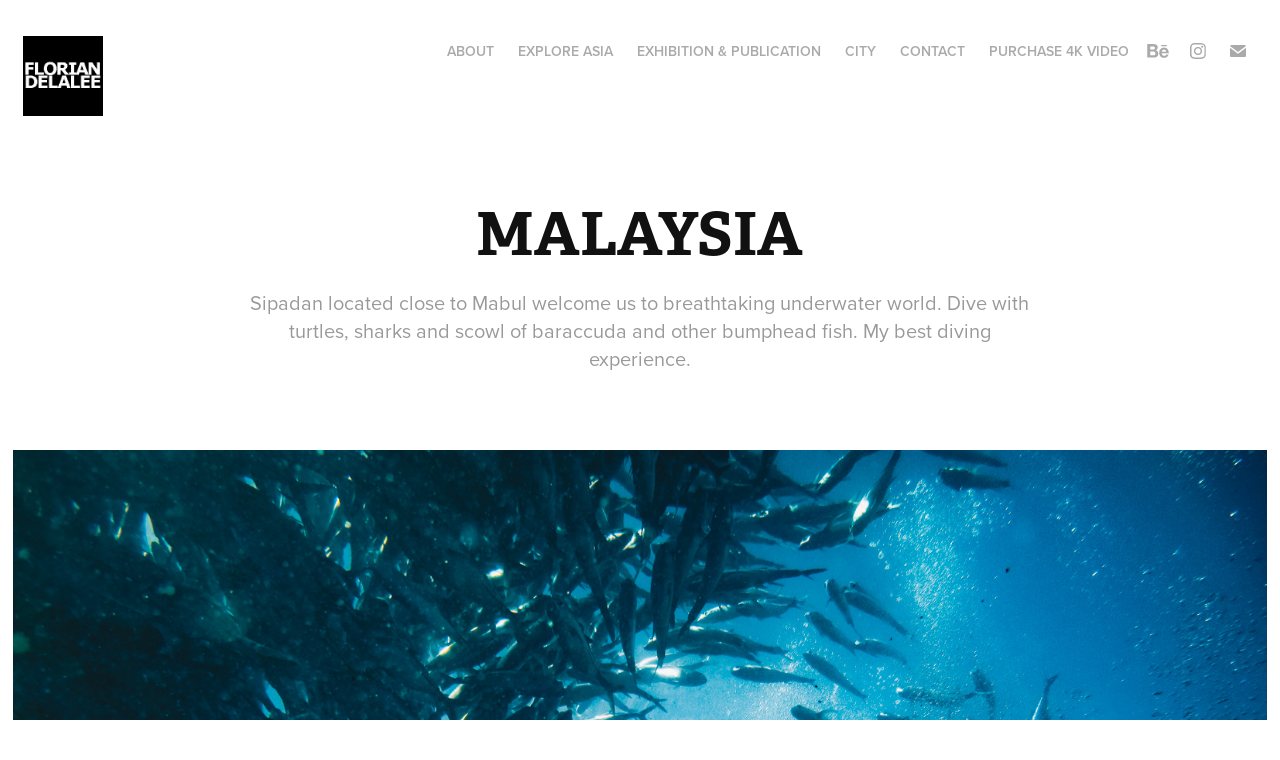

--- FILE ---
content_type: text/html; charset=utf-8
request_url: https://floriandelalee.com/malaysia
body_size: 7107
content:
<!DOCTYPE HTML>
<html lang="en-US">
<head>
  <meta charset="UTF-8" />
  <meta name="viewport" content="width=device-width, initial-scale=1" />
      <meta name="keywords"  content="sipadan,mabul,diving,Turtle,dive,malaysia,sea,Ocean" />
      <meta name="description"  content="Sipadan located close to Mabul welcome us to breathtaking underwater world. Dive with turtles, sharks and scowl of baraccuda and other bumphead fish. My best diving experience." />
      <meta name="twitter:card"  content="summary_large_image" />
      <meta name="twitter:site"  content="@AdobePortfolio" />
      <meta  property="og:title" content="Florian Delalee Travel Photographer - MALAYSIA" />
      <meta  property="og:description" content="Sipadan located close to Mabul welcome us to breathtaking underwater world. Dive with turtles, sharks and scowl of baraccuda and other bumphead fish. My best diving experience." />
      <meta  property="og:image" content="https://cdn.myportfolio.com/e6718f11-e538-481b-874c-cc02db24e474/3a16b52b-49cb-4917-bba0-ea0d513f0308_car_202x158.jpg?h=501b0cb95e157897f3a6031eba151440" />
      <meta name="photography" content=" Travel Photographer, Explore Asia, Landscape photography,Lifestyle photography, Remote Destination ">
      <link rel="icon" href="[data-uri]"  />
      <link rel="stylesheet" href="/dist/css/main.css" type="text/css" />
      <link rel="stylesheet" href="https://cdn.myportfolio.com/e6718f11-e538-481b-874c-cc02db24e474/717829a48b5fad64747b7bf2f577ae731750469261.css?h=70e54a6675f01622f657458328b93859" type="text/css" />
    <link rel="canonical" href="http://floriandelalee.com/malaysia" />
      <title>Florian Delalee Travel Photographer - MALAYSIA</title>
    <script type="text/javascript" src="//use.typekit.net/ik/[base64].js?cb=8dae7d4d979f383d5ca1dd118e49b6878a07c580" async onload="
    try {
      window.Typekit.load();
    } catch (e) {
      console.warn('Typekit not loaded.');
    }
    "></script>
</head>
  <body class="transition-enabled">  <div class='page-background-video page-background-video-with-panel'>
  </div>
  <div class="js-responsive-nav">
    <div class="responsive-nav has-social">
      <div class="close-responsive-click-area js-close-responsive-nav">
        <div class="close-responsive-button"></div>
      </div>
          <div class="nav-container">
            <nav data-hover-hint="nav">
      <div class="page-title">
        <a href="/about" >About</a>
      </div>
                <div class="gallery-title"><a href="/work" >EXPLORE ASIA</a></div>
                <div class="gallery-title"><a href="/exhibition" >Exhibition &amp; Publication</a></div>
                <div class="gallery-title"><a href="/city" >CITY</a></div>
      <div class="page-title">
        <a href="/contact" >Contact</a>
      </div>
      <div class="link-title">
        <a href="https://www.pond5.com/fr/artist/flowrian?utm_source=sailthru&amp;utm_medium=email&amp;utm_campaign=curators_review#1/2063" target="_blank">PURCHASE 4K VIDEO</a>
      </div>
                <div class="social pf-nav-social" data-hover-hint="navSocialIcons">
                  <ul>
                          <li>
                            <a href="https://www.behance.net/Flowrian" target="_blank">
                              <svg id="Layer_1" data-name="Layer 1" xmlns="http://www.w3.org/2000/svg" viewBox="0 0 30 24" class="icon"><path id="path-1" d="M18.83,14.38a2.78,2.78,0,0,0,.65,1.9,2.31,2.31,0,0,0,1.7.59,2.31,2.31,0,0,0,1.38-.41,1.79,1.79,0,0,0,.71-0.87h2.31a4.48,4.48,0,0,1-1.71,2.53,5,5,0,0,1-2.78.76,5.53,5.53,0,0,1-2-.37,4.34,4.34,0,0,1-1.55-1,4.77,4.77,0,0,1-1-1.63,6.29,6.29,0,0,1,0-4.13,4.83,4.83,0,0,1,1-1.64A4.64,4.64,0,0,1,19.09,9a4.86,4.86,0,0,1,2-.4A4.5,4.5,0,0,1,23.21,9a4.36,4.36,0,0,1,1.5,1.3,5.39,5.39,0,0,1,.84,1.86,7,7,0,0,1,.18,2.18h-6.9Zm3.67-3.24A1.94,1.94,0,0,0,21,10.6a2.26,2.26,0,0,0-1,.22,2,2,0,0,0-.66.54,1.94,1.94,0,0,0-.35.69,3.47,3.47,0,0,0-.12.65h4.29A2.75,2.75,0,0,0,22.5,11.14ZM18.29,6h5.36V7.35H18.29V6ZM13.89,17.7a4.4,4.4,0,0,1-1.51.7,6.44,6.44,0,0,1-1.73.22H4.24V5.12h6.24a7.7,7.7,0,0,1,1.73.17,3.67,3.67,0,0,1,1.33.56,2.6,2.6,0,0,1,.86,1,3.74,3.74,0,0,1,.3,1.58,3,3,0,0,1-.46,1.7,3.33,3.33,0,0,1-1.35,1.12,3.19,3.19,0,0,1,1.82,1.26,3.79,3.79,0,0,1,.59,2.17,3.79,3.79,0,0,1-.39,1.77A3.24,3.24,0,0,1,13.89,17.7ZM11.72,8.19a1.25,1.25,0,0,0-.45-0.47,1.88,1.88,0,0,0-.64-0.24,5.5,5.5,0,0,0-.76-0.05H7.16v3.16h3a2,2,0,0,0,1.28-.38A1.43,1.43,0,0,0,11.89,9,1.73,1.73,0,0,0,11.72,8.19ZM11.84,13a2.39,2.39,0,0,0-1.52-.45H7.16v3.73h3.11a3.61,3.61,0,0,0,.82-0.09A2,2,0,0,0,11.77,16a1.39,1.39,0,0,0,.47-0.54,1.85,1.85,0,0,0,.17-0.88A1.77,1.77,0,0,0,11.84,13Z"/></svg>
                            </a>
                          </li>
                          <li>
                            <a href="https://www.instagram.com/i_am_florian/" target="_blank">
                              <svg version="1.1" id="Layer_1" xmlns="http://www.w3.org/2000/svg" xmlns:xlink="http://www.w3.org/1999/xlink" viewBox="0 0 30 24" style="enable-background:new 0 0 30 24;" xml:space="preserve" class="icon">
                              <g>
                                <path d="M15,5.4c2.1,0,2.4,0,3.2,0c0.8,0,1.2,0.2,1.5,0.3c0.4,0.1,0.6,0.3,0.9,0.6c0.3,0.3,0.5,0.5,0.6,0.9
                                  c0.1,0.3,0.2,0.7,0.3,1.5c0,0.8,0,1.1,0,3.2s0,2.4,0,3.2c0,0.8-0.2,1.2-0.3,1.5c-0.1,0.4-0.3,0.6-0.6,0.9c-0.3,0.3-0.5,0.5-0.9,0.6
                                  c-0.3,0.1-0.7,0.2-1.5,0.3c-0.8,0-1.1,0-3.2,0s-2.4,0-3.2,0c-0.8,0-1.2-0.2-1.5-0.3c-0.4-0.1-0.6-0.3-0.9-0.6
                                  c-0.3-0.3-0.5-0.5-0.6-0.9c-0.1-0.3-0.2-0.7-0.3-1.5c0-0.8,0-1.1,0-3.2s0-2.4,0-3.2c0-0.8,0.2-1.2,0.3-1.5c0.1-0.4,0.3-0.6,0.6-0.9
                                  c0.3-0.3,0.5-0.5,0.9-0.6c0.3-0.1,0.7-0.2,1.5-0.3C12.6,5.4,12.9,5.4,15,5.4 M15,4c-2.2,0-2.4,0-3.3,0c-0.9,0-1.4,0.2-1.9,0.4
                                  c-0.5,0.2-1,0.5-1.4,0.9C7.9,5.8,7.6,6.2,7.4,6.8C7.2,7.3,7.1,7.9,7,8.7C7,9.6,7,9.8,7,12s0,2.4,0,3.3c0,0.9,0.2,1.4,0.4,1.9
                                  c0.2,0.5,0.5,1,0.9,1.4c0.4,0.4,0.9,0.7,1.4,0.9c0.5,0.2,1.1,0.3,1.9,0.4c0.9,0,1.1,0,3.3,0s2.4,0,3.3,0c0.9,0,1.4-0.2,1.9-0.4
                                  c0.5-0.2,1-0.5,1.4-0.9c0.4-0.4,0.7-0.9,0.9-1.4c0.2-0.5,0.3-1.1,0.4-1.9c0-0.9,0-1.1,0-3.3s0-2.4,0-3.3c0-0.9-0.2-1.4-0.4-1.9
                                  c-0.2-0.5-0.5-1-0.9-1.4c-0.4-0.4-0.9-0.7-1.4-0.9c-0.5-0.2-1.1-0.3-1.9-0.4C17.4,4,17.2,4,15,4L15,4L15,4z"/>
                                <path d="M15,7.9c-2.3,0-4.1,1.8-4.1,4.1s1.8,4.1,4.1,4.1s4.1-1.8,4.1-4.1S17.3,7.9,15,7.9L15,7.9z M15,14.7c-1.5,0-2.7-1.2-2.7-2.7
                                  c0-1.5,1.2-2.7,2.7-2.7s2.7,1.2,2.7,2.7C17.7,13.5,16.5,14.7,15,14.7L15,14.7z"/>
                                <path d="M20.2,7.7c0,0.5-0.4,1-1,1s-1-0.4-1-1s0.4-1,1-1S20.2,7.2,20.2,7.7L20.2,7.7z"/>
                              </g>
                              </svg>
                            </a>
                          </li>
                          <li>
                            <a href="mailto:florian.delalee@gmail.com">
                              <svg version="1.1" id="Layer_1" xmlns="http://www.w3.org/2000/svg" xmlns:xlink="http://www.w3.org/1999/xlink" x="0px" y="0px" viewBox="0 0 30 24" style="enable-background:new 0 0 30 24;" xml:space="preserve" class="icon">
                                <g>
                                  <path d="M15,13L7.1,7.1c0-0.5,0.4-1,1-1h13.8c0.5,0,1,0.4,1,1L15,13z M15,14.8l7.9-5.9v8.1c0,0.5-0.4,1-1,1H8.1c-0.5,0-1-0.4-1-1 V8.8L15,14.8z"/>
                                </g>
                              </svg>
                            </a>
                          </li>
                  </ul>
                </div>
            </nav>
          </div>
    </div>
  </div>
  <div class="site-wrap cfix js-site-wrap">
    <div class="site-container">
      <div class="site-content e2e-site-content">
        <header class="site-header">
          <div class="logo-container">
              <div class="logo-wrap" data-hover-hint="logo">
                    <div class="logo e2e-site-logo-text logo-image  ">
    <a href="/work" class="image-normal image-link">
      <img src="https://cdn.myportfolio.com/e6718f11-e538-481b-874c-cc02db24e474/fe31dfbf-dcc3-4a14-9693-7a3b441dec63_rwc_0x0x200x200x4096.jpg?h=5bc37e80b81ef5a853c902e600ed97de" alt="Florian Delal��e">
    </a>
</div>
              </div>
  <div class="hamburger-click-area js-hamburger">
    <div class="hamburger">
      <i></i>
      <i></i>
      <i></i>
    </div>
  </div>
          </div>
              <div class="nav-container">
                <nav data-hover-hint="nav">
      <div class="page-title">
        <a href="/about" >About</a>
      </div>
                <div class="gallery-title"><a href="/work" >EXPLORE ASIA</a></div>
                <div class="gallery-title"><a href="/exhibition" >Exhibition &amp; Publication</a></div>
                <div class="gallery-title"><a href="/city" >CITY</a></div>
      <div class="page-title">
        <a href="/contact" >Contact</a>
      </div>
      <div class="link-title">
        <a href="https://www.pond5.com/fr/artist/flowrian?utm_source=sailthru&amp;utm_medium=email&amp;utm_campaign=curators_review#1/2063" target="_blank">PURCHASE 4K VIDEO</a>
      </div>
                    <div class="social pf-nav-social" data-hover-hint="navSocialIcons">
                      <ul>
                              <li>
                                <a href="https://www.behance.net/Flowrian" target="_blank">
                                  <svg id="Layer_1" data-name="Layer 1" xmlns="http://www.w3.org/2000/svg" viewBox="0 0 30 24" class="icon"><path id="path-1" d="M18.83,14.38a2.78,2.78,0,0,0,.65,1.9,2.31,2.31,0,0,0,1.7.59,2.31,2.31,0,0,0,1.38-.41,1.79,1.79,0,0,0,.71-0.87h2.31a4.48,4.48,0,0,1-1.71,2.53,5,5,0,0,1-2.78.76,5.53,5.53,0,0,1-2-.37,4.34,4.34,0,0,1-1.55-1,4.77,4.77,0,0,1-1-1.63,6.29,6.29,0,0,1,0-4.13,4.83,4.83,0,0,1,1-1.64A4.64,4.64,0,0,1,19.09,9a4.86,4.86,0,0,1,2-.4A4.5,4.5,0,0,1,23.21,9a4.36,4.36,0,0,1,1.5,1.3,5.39,5.39,0,0,1,.84,1.86,7,7,0,0,1,.18,2.18h-6.9Zm3.67-3.24A1.94,1.94,0,0,0,21,10.6a2.26,2.26,0,0,0-1,.22,2,2,0,0,0-.66.54,1.94,1.94,0,0,0-.35.69,3.47,3.47,0,0,0-.12.65h4.29A2.75,2.75,0,0,0,22.5,11.14ZM18.29,6h5.36V7.35H18.29V6ZM13.89,17.7a4.4,4.4,0,0,1-1.51.7,6.44,6.44,0,0,1-1.73.22H4.24V5.12h6.24a7.7,7.7,0,0,1,1.73.17,3.67,3.67,0,0,1,1.33.56,2.6,2.6,0,0,1,.86,1,3.74,3.74,0,0,1,.3,1.58,3,3,0,0,1-.46,1.7,3.33,3.33,0,0,1-1.35,1.12,3.19,3.19,0,0,1,1.82,1.26,3.79,3.79,0,0,1,.59,2.17,3.79,3.79,0,0,1-.39,1.77A3.24,3.24,0,0,1,13.89,17.7ZM11.72,8.19a1.25,1.25,0,0,0-.45-0.47,1.88,1.88,0,0,0-.64-0.24,5.5,5.5,0,0,0-.76-0.05H7.16v3.16h3a2,2,0,0,0,1.28-.38A1.43,1.43,0,0,0,11.89,9,1.73,1.73,0,0,0,11.72,8.19ZM11.84,13a2.39,2.39,0,0,0-1.52-.45H7.16v3.73h3.11a3.61,3.61,0,0,0,.82-0.09A2,2,0,0,0,11.77,16a1.39,1.39,0,0,0,.47-0.54,1.85,1.85,0,0,0,.17-0.88A1.77,1.77,0,0,0,11.84,13Z"/></svg>
                                </a>
                              </li>
                              <li>
                                <a href="https://www.instagram.com/i_am_florian/" target="_blank">
                                  <svg version="1.1" id="Layer_1" xmlns="http://www.w3.org/2000/svg" xmlns:xlink="http://www.w3.org/1999/xlink" viewBox="0 0 30 24" style="enable-background:new 0 0 30 24;" xml:space="preserve" class="icon">
                                  <g>
                                    <path d="M15,5.4c2.1,0,2.4,0,3.2,0c0.8,0,1.2,0.2,1.5,0.3c0.4,0.1,0.6,0.3,0.9,0.6c0.3,0.3,0.5,0.5,0.6,0.9
                                      c0.1,0.3,0.2,0.7,0.3,1.5c0,0.8,0,1.1,0,3.2s0,2.4,0,3.2c0,0.8-0.2,1.2-0.3,1.5c-0.1,0.4-0.3,0.6-0.6,0.9c-0.3,0.3-0.5,0.5-0.9,0.6
                                      c-0.3,0.1-0.7,0.2-1.5,0.3c-0.8,0-1.1,0-3.2,0s-2.4,0-3.2,0c-0.8,0-1.2-0.2-1.5-0.3c-0.4-0.1-0.6-0.3-0.9-0.6
                                      c-0.3-0.3-0.5-0.5-0.6-0.9c-0.1-0.3-0.2-0.7-0.3-1.5c0-0.8,0-1.1,0-3.2s0-2.4,0-3.2c0-0.8,0.2-1.2,0.3-1.5c0.1-0.4,0.3-0.6,0.6-0.9
                                      c0.3-0.3,0.5-0.5,0.9-0.6c0.3-0.1,0.7-0.2,1.5-0.3C12.6,5.4,12.9,5.4,15,5.4 M15,4c-2.2,0-2.4,0-3.3,0c-0.9,0-1.4,0.2-1.9,0.4
                                      c-0.5,0.2-1,0.5-1.4,0.9C7.9,5.8,7.6,6.2,7.4,6.8C7.2,7.3,7.1,7.9,7,8.7C7,9.6,7,9.8,7,12s0,2.4,0,3.3c0,0.9,0.2,1.4,0.4,1.9
                                      c0.2,0.5,0.5,1,0.9,1.4c0.4,0.4,0.9,0.7,1.4,0.9c0.5,0.2,1.1,0.3,1.9,0.4c0.9,0,1.1,0,3.3,0s2.4,0,3.3,0c0.9,0,1.4-0.2,1.9-0.4
                                      c0.5-0.2,1-0.5,1.4-0.9c0.4-0.4,0.7-0.9,0.9-1.4c0.2-0.5,0.3-1.1,0.4-1.9c0-0.9,0-1.1,0-3.3s0-2.4,0-3.3c0-0.9-0.2-1.4-0.4-1.9
                                      c-0.2-0.5-0.5-1-0.9-1.4c-0.4-0.4-0.9-0.7-1.4-0.9c-0.5-0.2-1.1-0.3-1.9-0.4C17.4,4,17.2,4,15,4L15,4L15,4z"/>
                                    <path d="M15,7.9c-2.3,0-4.1,1.8-4.1,4.1s1.8,4.1,4.1,4.1s4.1-1.8,4.1-4.1S17.3,7.9,15,7.9L15,7.9z M15,14.7c-1.5,0-2.7-1.2-2.7-2.7
                                      c0-1.5,1.2-2.7,2.7-2.7s2.7,1.2,2.7,2.7C17.7,13.5,16.5,14.7,15,14.7L15,14.7z"/>
                                    <path d="M20.2,7.7c0,0.5-0.4,1-1,1s-1-0.4-1-1s0.4-1,1-1S20.2,7.2,20.2,7.7L20.2,7.7z"/>
                                  </g>
                                  </svg>
                                </a>
                              </li>
                              <li>
                                <a href="mailto:florian.delalee@gmail.com">
                                  <svg version="1.1" id="Layer_1" xmlns="http://www.w3.org/2000/svg" xmlns:xlink="http://www.w3.org/1999/xlink" x="0px" y="0px" viewBox="0 0 30 24" style="enable-background:new 0 0 30 24;" xml:space="preserve" class="icon">
                                    <g>
                                      <path d="M15,13L7.1,7.1c0-0.5,0.4-1,1-1h13.8c0.5,0,1,0.4,1,1L15,13z M15,14.8l7.9-5.9v8.1c0,0.5-0.4,1-1,1H8.1c-0.5,0-1-0.4-1-1 V8.8L15,14.8z"/>
                                    </g>
                                  </svg>
                                </a>
                              </li>
                      </ul>
                    </div>
                </nav>
              </div>
        </header>
        <main>
  <div class="page-container" data-context="page.page.container" data-hover-hint="pageContainer">
    <section class="page standard-modules">
        <header class="page-header content" data-context="pages" data-identity="id:p5dabe567e7e27b9926366a983fbc4971257b05652a974ed5f4492" data-hover-hint="pageHeader" data-hover-hint-id="p5dabe567e7e27b9926366a983fbc4971257b05652a974ed5f4492">
            <h1 class="title preserve-whitespace e2e-site-logo-text">MALAYSIA</h1>
            <p class="description">Sipadan located close to Mabul welcome us to breathtaking underwater world. Dive with turtles, sharks and scowl of baraccuda and other bumphead fish. My best diving experience.</p>
        </header>
      <div class="page-content js-page-content" data-context="pages" data-identity="id:p5dabe567e7e27b9926366a983fbc4971257b05652a974ed5f4492">
        <div id="project-canvas" class="js-project-modules modules content">
          <div id="project-modules">
              
              <div class="project-module module image project-module-image js-js-project-module" >

  

  
     <div class="js-lightbox" data-src="https://cdn.myportfolio.com/e6718f11-e538-481b-874c-cc02db24e474/e30f1518-c802-4f0c-b170-6276644a1bb5.jpg?h=5f0e0e8b8cd73aba02ef0b32e683d0bd">
           <img
             class="js-lazy e2e-site-project-module-image"
             src="[data-uri]"
             data-src="https://cdn.myportfolio.com/e6718f11-e538-481b-874c-cc02db24e474/e30f1518-c802-4f0c-b170-6276644a1bb5_rw_1920.jpg?h=4a71aa314aaec9a0e71b4c9f34b16e87"
             data-srcset="https://cdn.myportfolio.com/e6718f11-e538-481b-874c-cc02db24e474/e30f1518-c802-4f0c-b170-6276644a1bb5_rw_600.jpg?h=20401475aaf003cb4f2f99ef6b9adf1a 600w,https://cdn.myportfolio.com/e6718f11-e538-481b-874c-cc02db24e474/e30f1518-c802-4f0c-b170-6276644a1bb5_rw_1200.jpg?h=a9a0f63c31d8fef100f5997ccd24ef18 1200w,https://cdn.myportfolio.com/e6718f11-e538-481b-874c-cc02db24e474/e30f1518-c802-4f0c-b170-6276644a1bb5_rw_1920.jpg?h=4a71aa314aaec9a0e71b4c9f34b16e87 1620w,"
             data-sizes="(max-width: 1620px) 100vw, 1620px"
             width="1620"
             height="0"
             style="padding-bottom: 66.67%; background: rgba(0, 0, 0, 0.03)"
             
           >
     </div>
  

</div>

              
              
              
              
              
              
              
              
              
              <div class="project-module module image project-module-image js-js-project-module" >

  

  
     <div class="js-lightbox" data-src="https://cdn.myportfolio.com/e6718f11-e538-481b-874c-cc02db24e474/1b3f0972-1399-4dbb-86f5-4532ed80eab6.jpg?h=b19cce06a818e7b2f7372289c73d3254">
           <img
             class="js-lazy e2e-site-project-module-image"
             src="[data-uri]"
             data-src="https://cdn.myportfolio.com/e6718f11-e538-481b-874c-cc02db24e474/1b3f0972-1399-4dbb-86f5-4532ed80eab6_rw_1920.jpg?h=4148ac3d8691ae4e4d6f2cb115b9459f"
             data-srcset="https://cdn.myportfolio.com/e6718f11-e538-481b-874c-cc02db24e474/1b3f0972-1399-4dbb-86f5-4532ed80eab6_rw_600.jpg?h=39472335f6e96a55597fc733347ebac4 600w,https://cdn.myportfolio.com/e6718f11-e538-481b-874c-cc02db24e474/1b3f0972-1399-4dbb-86f5-4532ed80eab6_rw_1200.jpg?h=d324e58b80931679370f0f9f08961a47 1200w,https://cdn.myportfolio.com/e6718f11-e538-481b-874c-cc02db24e474/1b3f0972-1399-4dbb-86f5-4532ed80eab6_rw_1920.jpg?h=4148ac3d8691ae4e4d6f2cb115b9459f 1620w,"
             data-sizes="(max-width: 1620px) 100vw, 1620px"
             width="1620"
             height="0"
             style="padding-bottom: 66.67%; background: rgba(0, 0, 0, 0.03)"
             
           >
     </div>
  

</div>

              
              
              
              
              
              
              
              
              
              <div class="project-module module image project-module-image js-js-project-module" >

  

  
     <div class="js-lightbox" data-src="https://cdn.myportfolio.com/e6718f11-e538-481b-874c-cc02db24e474/ac5bd51b-3f0f-4746-a0ae-c570d42f148f.jpg?h=cb981d64fa69a6b2b0ccb2ab20959c46">
           <img
             class="js-lazy e2e-site-project-module-image"
             src="[data-uri]"
             data-src="https://cdn.myportfolio.com/e6718f11-e538-481b-874c-cc02db24e474/ac5bd51b-3f0f-4746-a0ae-c570d42f148f_rw_1920.jpg?h=8cf9adf4ea8b450898ec85a92f16bc6e"
             data-srcset="https://cdn.myportfolio.com/e6718f11-e538-481b-874c-cc02db24e474/ac5bd51b-3f0f-4746-a0ae-c570d42f148f_rw_600.jpg?h=98fe327d2106edca52587ecd144f4429 600w,https://cdn.myportfolio.com/e6718f11-e538-481b-874c-cc02db24e474/ac5bd51b-3f0f-4746-a0ae-c570d42f148f_rw_1200.jpg?h=0f8c83f83b2c38f95aea5bf09bbc7f17 1200w,https://cdn.myportfolio.com/e6718f11-e538-481b-874c-cc02db24e474/ac5bd51b-3f0f-4746-a0ae-c570d42f148f_rw_1920.jpg?h=8cf9adf4ea8b450898ec85a92f16bc6e 1620w,"
             data-sizes="(max-width: 1620px) 100vw, 1620px"
             width="1620"
             height="0"
             style="padding-bottom: 66.67%; background: rgba(0, 0, 0, 0.03)"
             
           >
     </div>
  

</div>

              
              
              
              
              
              
              
              
              
              <div class="project-module module image project-module-image js-js-project-module" >

  

  
     <div class="js-lightbox" data-src="https://cdn.myportfolio.com/e6718f11-e538-481b-874c-cc02db24e474/a73525bf-1d81-469f-bccd-49615978e64a.jpg?h=de76846185e56d7b17627471a4245d94">
           <img
             class="js-lazy e2e-site-project-module-image"
             src="[data-uri]"
             data-src="https://cdn.myportfolio.com/e6718f11-e538-481b-874c-cc02db24e474/a73525bf-1d81-469f-bccd-49615978e64a_rw_1920.jpg?h=91dbc512e7b9a82569cef25b5c32d400"
             data-srcset="https://cdn.myportfolio.com/e6718f11-e538-481b-874c-cc02db24e474/a73525bf-1d81-469f-bccd-49615978e64a_rw_600.jpg?h=658c07668cdfc3fed6d84c9d990fe338 600w,https://cdn.myportfolio.com/e6718f11-e538-481b-874c-cc02db24e474/a73525bf-1d81-469f-bccd-49615978e64a_rw_1200.jpg?h=9830983e7b77c199a589d4b2a78021a7 1200w,https://cdn.myportfolio.com/e6718f11-e538-481b-874c-cc02db24e474/a73525bf-1d81-469f-bccd-49615978e64a_rw_1920.jpg?h=91dbc512e7b9a82569cef25b5c32d400 1620w,"
             data-sizes="(max-width: 1620px) 100vw, 1620px"
             width="1620"
             height="0"
             style="padding-bottom: 66.67%; background: rgba(0, 0, 0, 0.03)"
             
           >
     </div>
  

</div>

              
              
              
              
              
              
              
              
              
              <div class="project-module module image project-module-image js-js-project-module" >

  

  
     <div class="js-lightbox" data-src="https://cdn.myportfolio.com/e6718f11-e538-481b-874c-cc02db24e474/3e0a27b3-9895-4451-acd4-f095061c829a.jpg?h=756c8502c6c6e02c38e05c5bb8e8237d">
           <img
             class="js-lazy e2e-site-project-module-image"
             src="[data-uri]"
             data-src="https://cdn.myportfolio.com/e6718f11-e538-481b-874c-cc02db24e474/3e0a27b3-9895-4451-acd4-f095061c829a_rw_1920.jpg?h=57a651102cc712d9c718f413bc2e7227"
             data-srcset="https://cdn.myportfolio.com/e6718f11-e538-481b-874c-cc02db24e474/3e0a27b3-9895-4451-acd4-f095061c829a_rw_600.jpg?h=34cd972ee6ac36427ce34d6b6df1c91d 600w,https://cdn.myportfolio.com/e6718f11-e538-481b-874c-cc02db24e474/3e0a27b3-9895-4451-acd4-f095061c829a_rw_1200.jpg?h=6454bcfc03d978b197392e9693aa41c7 1200w,https://cdn.myportfolio.com/e6718f11-e538-481b-874c-cc02db24e474/3e0a27b3-9895-4451-acd4-f095061c829a_rw_1920.jpg?h=57a651102cc712d9c718f413bc2e7227 1620w,"
             data-sizes="(max-width: 1620px) 100vw, 1620px"
             width="1620"
             height="0"
             style="padding-bottom: 66.67%; background: rgba(0, 0, 0, 0.03)"
             
           >
     </div>
  

</div>

              
              
              
              
              
              
              
              
              
              <div class="project-module module image project-module-image js-js-project-module" >

  

  
     <div class="js-lightbox" data-src="https://cdn.myportfolio.com/e6718f11-e538-481b-874c-cc02db24e474/1f5a5f7c-5bdf-4de9-8ff2-83c46a928f7b.jpg?h=94ad5fa1c3bcce15d481f0097285b45d">
           <img
             class="js-lazy e2e-site-project-module-image"
             src="[data-uri]"
             data-src="https://cdn.myportfolio.com/e6718f11-e538-481b-874c-cc02db24e474/1f5a5f7c-5bdf-4de9-8ff2-83c46a928f7b_rw_1920.jpg?h=f5d6b67b9539fcfaf5e0f036b8ad79ef"
             data-srcset="https://cdn.myportfolio.com/e6718f11-e538-481b-874c-cc02db24e474/1f5a5f7c-5bdf-4de9-8ff2-83c46a928f7b_rw_600.jpg?h=1629b6c407c1d93ea6c51a33f9a31145 600w,https://cdn.myportfolio.com/e6718f11-e538-481b-874c-cc02db24e474/1f5a5f7c-5bdf-4de9-8ff2-83c46a928f7b_rw_1200.jpg?h=d7cc6f27211a4cd18c4ddb4987621f01 1200w,https://cdn.myportfolio.com/e6718f11-e538-481b-874c-cc02db24e474/1f5a5f7c-5bdf-4de9-8ff2-83c46a928f7b_rw_1920.jpg?h=f5d6b67b9539fcfaf5e0f036b8ad79ef 1620w,"
             data-sizes="(max-width: 1620px) 100vw, 1620px"
             width="1620"
             height="0"
             style="padding-bottom: 66.67%; background: rgba(0, 0, 0, 0.03)"
             
           >
     </div>
  

</div>

              
              
              
              
              
              
              
              
              
              <div class="project-module module image project-module-image js-js-project-module" >

  

  
     <div class="js-lightbox" data-src="https://cdn.myportfolio.com/e6718f11-e538-481b-874c-cc02db24e474/d36b5b45-fef6-4013-b231-acd2b7c962e0.jpg?h=82475cbd27eaf6f0b34643086ab4b395">
           <img
             class="js-lazy e2e-site-project-module-image"
             src="[data-uri]"
             data-src="https://cdn.myportfolio.com/e6718f11-e538-481b-874c-cc02db24e474/d36b5b45-fef6-4013-b231-acd2b7c962e0_rw_1920.jpg?h=8e88eeb0d1642e85899fd60126a1a0ea"
             data-srcset="https://cdn.myportfolio.com/e6718f11-e538-481b-874c-cc02db24e474/d36b5b45-fef6-4013-b231-acd2b7c962e0_rw_600.jpg?h=69abd3687bafb8a9a84601222410afe4 600w,https://cdn.myportfolio.com/e6718f11-e538-481b-874c-cc02db24e474/d36b5b45-fef6-4013-b231-acd2b7c962e0_rw_1200.jpg?h=91bcca8605acf47f2b23f264b6c5ae0d 1200w,https://cdn.myportfolio.com/e6718f11-e538-481b-874c-cc02db24e474/d36b5b45-fef6-4013-b231-acd2b7c962e0_rw_1920.jpg?h=8e88eeb0d1642e85899fd60126a1a0ea 1620w,"
             data-sizes="(max-width: 1620px) 100vw, 1620px"
             width="1620"
             height="0"
             style="padding-bottom: 66.67%; background: rgba(0, 0, 0, 0.03)"
             
           >
     </div>
  

</div>

              
              
              
              
              
              
              
              
              
              <div class="project-module module image project-module-image js-js-project-module" >

  

  
     <div class="js-lightbox" data-src="https://cdn.myportfolio.com/e6718f11-e538-481b-874c-cc02db24e474/6fbd3dc5-9d89-4043-89b1-9e9980f005e9.jpg?h=31bacada79ddf7b503613fea0ff8d553">
           <img
             class="js-lazy e2e-site-project-module-image"
             src="[data-uri]"
             data-src="https://cdn.myportfolio.com/e6718f11-e538-481b-874c-cc02db24e474/6fbd3dc5-9d89-4043-89b1-9e9980f005e9_rw_1920.jpg?h=65b2a4140f606f16810bef72a022ec46"
             data-srcset="https://cdn.myportfolio.com/e6718f11-e538-481b-874c-cc02db24e474/6fbd3dc5-9d89-4043-89b1-9e9980f005e9_rw_600.jpg?h=e73c197a683f818d0bd8a1832478aca7 600w,https://cdn.myportfolio.com/e6718f11-e538-481b-874c-cc02db24e474/6fbd3dc5-9d89-4043-89b1-9e9980f005e9_rw_1200.jpg?h=021087ca13148065b251edec081f334b 1200w,https://cdn.myportfolio.com/e6718f11-e538-481b-874c-cc02db24e474/6fbd3dc5-9d89-4043-89b1-9e9980f005e9_rw_1920.jpg?h=65b2a4140f606f16810bef72a022ec46 1620w,"
             data-sizes="(max-width: 1620px) 100vw, 1620px"
             width="1620"
             height="0"
             style="padding-bottom: 66.67%; background: rgba(0, 0, 0, 0.03)"
             
           >
     </div>
  

</div>

              
              
              
              
              
              
              
              
              
              <div class="project-module module image project-module-image js-js-project-module" >

  

  
     <div class="js-lightbox" data-src="https://cdn.myportfolio.com/e6718f11-e538-481b-874c-cc02db24e474/b7f83e4d-8262-42aa-83d6-286bb36a9990.jpg?h=ba9dd853c39d533d93b9fa942d39c033">
           <img
             class="js-lazy e2e-site-project-module-image"
             src="[data-uri]"
             data-src="https://cdn.myportfolio.com/e6718f11-e538-481b-874c-cc02db24e474/b7f83e4d-8262-42aa-83d6-286bb36a9990_rw_1920.jpg?h=3ef53f93786cf31a760cf451e2a17eea"
             data-srcset="https://cdn.myportfolio.com/e6718f11-e538-481b-874c-cc02db24e474/b7f83e4d-8262-42aa-83d6-286bb36a9990_rw_600.jpg?h=33f3e8cec98976b1799cff960204ccac 600w,https://cdn.myportfolio.com/e6718f11-e538-481b-874c-cc02db24e474/b7f83e4d-8262-42aa-83d6-286bb36a9990_rw_1200.jpg?h=2855d455206f1eb6ac0631aa27c912e0 1200w,https://cdn.myportfolio.com/e6718f11-e538-481b-874c-cc02db24e474/b7f83e4d-8262-42aa-83d6-286bb36a9990_rw_1920.jpg?h=3ef53f93786cf31a760cf451e2a17eea 1620w,"
             data-sizes="(max-width: 1620px) 100vw, 1620px"
             width="1620"
             height="0"
             style="padding-bottom: 66.67%; background: rgba(0, 0, 0, 0.03)"
             
           >
     </div>
  

</div>

              
              
              
              
              
              
              
              
              
              <div class="project-module module image project-module-image js-js-project-module" >

  

  
     <div class="js-lightbox" data-src="https://cdn.myportfolio.com/e6718f11-e538-481b-874c-cc02db24e474/180a9137-cdae-454d-8641-57985f0ba23d.jpg?h=ea230b0581c91c8128117d112e7a91f0">
           <img
             class="js-lazy e2e-site-project-module-image"
             src="[data-uri]"
             data-src="https://cdn.myportfolio.com/e6718f11-e538-481b-874c-cc02db24e474/180a9137-cdae-454d-8641-57985f0ba23d_rw_1920.jpg?h=063cc0699ef376613f268f0d4ffe6a6f"
             data-srcset="https://cdn.myportfolio.com/e6718f11-e538-481b-874c-cc02db24e474/180a9137-cdae-454d-8641-57985f0ba23d_rw_600.jpg?h=032c09998348d840fd453c618eabed24 600w,https://cdn.myportfolio.com/e6718f11-e538-481b-874c-cc02db24e474/180a9137-cdae-454d-8641-57985f0ba23d_rw_1200.jpg?h=636c5ae543b4fb7f2ae0cccce570a2f5 1200w,https://cdn.myportfolio.com/e6718f11-e538-481b-874c-cc02db24e474/180a9137-cdae-454d-8641-57985f0ba23d_rw_1920.jpg?h=063cc0699ef376613f268f0d4ffe6a6f 1620w,"
             data-sizes="(max-width: 1620px) 100vw, 1620px"
             width="1620"
             height="0"
             style="padding-bottom: 66.67%; background: rgba(0, 0, 0, 0.03)"
             
           >
     </div>
  

</div>

              
              
              
              
              
              
              
              
              
              <div class="project-module module image project-module-image js-js-project-module" >

  

  
     <div class="js-lightbox" data-src="https://cdn.myportfolio.com/e6718f11-e538-481b-874c-cc02db24e474/01e23cd3-73a0-4682-88fe-74dce9be4211.jpg?h=e133838fae07d4db55d62eadfd6d8f3b">
           <img
             class="js-lazy e2e-site-project-module-image"
             src="[data-uri]"
             data-src="https://cdn.myportfolio.com/e6718f11-e538-481b-874c-cc02db24e474/01e23cd3-73a0-4682-88fe-74dce9be4211_rw_1920.jpg?h=5ca1a75d801dcb24a0b7deae3197a293"
             data-srcset="https://cdn.myportfolio.com/e6718f11-e538-481b-874c-cc02db24e474/01e23cd3-73a0-4682-88fe-74dce9be4211_rw_600.jpg?h=94db2728eebd0b53fd9c35ead124a734 600w,https://cdn.myportfolio.com/e6718f11-e538-481b-874c-cc02db24e474/01e23cd3-73a0-4682-88fe-74dce9be4211_rw_1200.jpg?h=51d95741f10e50f425c81f5e4fa62ccd 1200w,https://cdn.myportfolio.com/e6718f11-e538-481b-874c-cc02db24e474/01e23cd3-73a0-4682-88fe-74dce9be4211_rw_1920.jpg?h=5ca1a75d801dcb24a0b7deae3197a293 1620w,"
             data-sizes="(max-width: 1620px) 100vw, 1620px"
             width="1620"
             height="0"
             style="padding-bottom: 66.67%; background: rgba(0, 0, 0, 0.03)"
             
           >
     </div>
  

</div>

              
              
              
              
              
              
              
              
              
              <div class="project-module module image project-module-image js-js-project-module" >

  

  
     <div class="js-lightbox" data-src="https://cdn.myportfolio.com/e6718f11-e538-481b-874c-cc02db24e474/3dd0db9f-474b-4562-a951-25fce3ef0fb4.jpg?h=69512d102da1bb0c2942336f43fc013f">
           <img
             class="js-lazy e2e-site-project-module-image"
             src="[data-uri]"
             data-src="https://cdn.myportfolio.com/e6718f11-e538-481b-874c-cc02db24e474/3dd0db9f-474b-4562-a951-25fce3ef0fb4_rw_1920.jpg?h=357998cbd8bcd82ce8c5bcd02502f233"
             data-srcset="https://cdn.myportfolio.com/e6718f11-e538-481b-874c-cc02db24e474/3dd0db9f-474b-4562-a951-25fce3ef0fb4_rw_600.jpg?h=0cd2dce0b86baf36eed2f512d118afd7 600w,https://cdn.myportfolio.com/e6718f11-e538-481b-874c-cc02db24e474/3dd0db9f-474b-4562-a951-25fce3ef0fb4_rw_1200.jpg?h=c26a913d81deaecfe4bbcc3eaa3ea79f 1200w,https://cdn.myportfolio.com/e6718f11-e538-481b-874c-cc02db24e474/3dd0db9f-474b-4562-a951-25fce3ef0fb4_rw_1920.jpg?h=357998cbd8bcd82ce8c5bcd02502f233 1620w,"
             data-sizes="(max-width: 1620px) 100vw, 1620px"
             width="1620"
             height="0"
             style="padding-bottom: 66.67%; background: rgba(0, 0, 0, 0.03)"
             
           >
     </div>
  

</div>

              
              
              
              
              
              
              
              
              
              <div class="project-module module image project-module-image js-js-project-module" >

  

  
     <div class="js-lightbox" data-src="https://cdn.myportfolio.com/e6718f11-e538-481b-874c-cc02db24e474/3c50e722-f105-467d-8c43-f7242deef21d.jpg?h=e8ae93f884a172da6a4f4430e3c71f58">
           <img
             class="js-lazy e2e-site-project-module-image"
             src="[data-uri]"
             data-src="https://cdn.myportfolio.com/e6718f11-e538-481b-874c-cc02db24e474/3c50e722-f105-467d-8c43-f7242deef21d_rw_1920.jpg?h=0ab1dd32cf949a8456cb135c5fbcd3a2"
             data-srcset="https://cdn.myportfolio.com/e6718f11-e538-481b-874c-cc02db24e474/3c50e722-f105-467d-8c43-f7242deef21d_rw_600.jpg?h=07314082978c8d0913a92eba39f19c01 600w,https://cdn.myportfolio.com/e6718f11-e538-481b-874c-cc02db24e474/3c50e722-f105-467d-8c43-f7242deef21d_rw_1200.jpg?h=d5252017f148532d50ce309176a7a4d7 1200w,https://cdn.myportfolio.com/e6718f11-e538-481b-874c-cc02db24e474/3c50e722-f105-467d-8c43-f7242deef21d_rw_1920.jpg?h=0ab1dd32cf949a8456cb135c5fbcd3a2 1620w,"
             data-sizes="(max-width: 1620px) 100vw, 1620px"
             width="1620"
             height="0"
             style="padding-bottom: 66.67%; background: rgba(0, 0, 0, 0.03)"
             
           >
     </div>
  

</div>

              
              
              
              
              
              
              
              
              
              <div class="project-module module image project-module-image js-js-project-module" >

  

  
     <div class="js-lightbox" data-src="https://cdn.myportfolio.com/e6718f11-e538-481b-874c-cc02db24e474/f0b224f7-9eb4-47b4-9340-e648184f5ae7.jpg?h=802a0759be600ea336dbfb360c57280f">
           <img
             class="js-lazy e2e-site-project-module-image"
             src="[data-uri]"
             data-src="https://cdn.myportfolio.com/e6718f11-e538-481b-874c-cc02db24e474/f0b224f7-9eb4-47b4-9340-e648184f5ae7_rw_1920.jpg?h=564447c49aee42c24eb5d94b6933bae6"
             data-srcset="https://cdn.myportfolio.com/e6718f11-e538-481b-874c-cc02db24e474/f0b224f7-9eb4-47b4-9340-e648184f5ae7_rw_600.jpg?h=e11c367ad1b4b9fcffe9d0e8c578f9d8 600w,https://cdn.myportfolio.com/e6718f11-e538-481b-874c-cc02db24e474/f0b224f7-9eb4-47b4-9340-e648184f5ae7_rw_1200.jpg?h=96270632061979cb2d186150dd484eaf 1200w,https://cdn.myportfolio.com/e6718f11-e538-481b-874c-cc02db24e474/f0b224f7-9eb4-47b4-9340-e648184f5ae7_rw_1920.jpg?h=564447c49aee42c24eb5d94b6933bae6 1620w,"
             data-sizes="(max-width: 1620px) 100vw, 1620px"
             width="1620"
             height="0"
             style="padding-bottom: 66.67%; background: rgba(0, 0, 0, 0.03)"
             
           >
     </div>
  

</div>

              
              
              
              
              
              
              
              
              
              <div class="project-module module image project-module-image js-js-project-module" >

  

  
     <div class="js-lightbox" data-src="https://cdn.myportfolio.com/e6718f11-e538-481b-874c-cc02db24e474/94540f0c-fe7e-4527-b303-a640becee213.jpg?h=4c9b7d1dc789b89a66c529425d0ca082">
           <img
             class="js-lazy e2e-site-project-module-image"
             src="[data-uri]"
             data-src="https://cdn.myportfolio.com/e6718f11-e538-481b-874c-cc02db24e474/94540f0c-fe7e-4527-b303-a640becee213_rw_1920.jpg?h=e2fa240a041a6ee3cdeef44f1f3caea2"
             data-srcset="https://cdn.myportfolio.com/e6718f11-e538-481b-874c-cc02db24e474/94540f0c-fe7e-4527-b303-a640becee213_rw_600.jpg?h=7601e2aad5ea79d7d7687c0cb978cc6e 600w,https://cdn.myportfolio.com/e6718f11-e538-481b-874c-cc02db24e474/94540f0c-fe7e-4527-b303-a640becee213_rw_1200.jpg?h=79abd5254bef25b7cadbd2ec287a0868 1200w,https://cdn.myportfolio.com/e6718f11-e538-481b-874c-cc02db24e474/94540f0c-fe7e-4527-b303-a640becee213_rw_1920.jpg?h=e2fa240a041a6ee3cdeef44f1f3caea2 1620w,"
             data-sizes="(max-width: 1620px) 100vw, 1620px"
             width="1620"
             height="0"
             style="padding-bottom: 66.67%; background: rgba(0, 0, 0, 0.03)"
             
           >
     </div>
  

</div>

              
              
              
              
              
              
              
              
          </div>
        </div>
      </div>
    </section>
        <section class="back-to-top" data-hover-hint="backToTop">
          <a href="#"><span class="arrow">&uarr;</span><span class="preserve-whitespace">Back to Top</span></a>
        </section>
        <a class="back-to-top-fixed js-back-to-top back-to-top-fixed-with-panel" data-hover-hint="backToTop" data-hover-hint-placement="top-start" href="#">
          <svg version="1.1" id="Layer_1" xmlns="http://www.w3.org/2000/svg" xmlns:xlink="http://www.w3.org/1999/xlink" x="0px" y="0px"
           viewBox="0 0 26 26" style="enable-background:new 0 0 26 26;" xml:space="preserve" class="icon icon-back-to-top">
          <g>
            <path d="M13.8,1.3L21.6,9c0.1,0.1,0.1,0.3,0.2,0.4c0.1,0.1,0.1,0.3,0.1,0.4s0,0.3-0.1,0.4c-0.1,0.1-0.1,0.3-0.3,0.4
              c-0.1,0.1-0.2,0.2-0.4,0.3c-0.2,0.1-0.3,0.1-0.4,0.1c-0.1,0-0.3,0-0.4-0.1c-0.2-0.1-0.3-0.2-0.4-0.3L14.2,5l0,19.1
              c0,0.2-0.1,0.3-0.1,0.5c0,0.1-0.1,0.3-0.3,0.4c-0.1,0.1-0.2,0.2-0.4,0.3c-0.1,0.1-0.3,0.1-0.5,0.1c-0.1,0-0.3,0-0.4-0.1
              c-0.1-0.1-0.3-0.1-0.4-0.3c-0.1-0.1-0.2-0.2-0.3-0.4c-0.1-0.1-0.1-0.3-0.1-0.5l0-19.1l-5.7,5.7C6,10.8,5.8,10.9,5.7,11
              c-0.1,0.1-0.3,0.1-0.4,0.1c-0.2,0-0.3,0-0.4-0.1c-0.1-0.1-0.3-0.2-0.4-0.3c-0.1-0.1-0.1-0.2-0.2-0.4C4.1,10.2,4,10.1,4.1,9.9
              c0-0.1,0-0.3,0.1-0.4c0-0.1,0.1-0.3,0.3-0.4l7.7-7.8c0.1,0,0.2-0.1,0.2-0.1c0,0,0.1-0.1,0.2-0.1c0.1,0,0.2,0,0.2-0.1
              c0.1,0,0.1,0,0.2,0c0,0,0.1,0,0.2,0c0.1,0,0.2,0,0.2,0.1c0.1,0,0.1,0.1,0.2,0.1C13.7,1.2,13.8,1.2,13.8,1.3z"/>
          </g>
          </svg>
        </a>
  </div>
              <footer class="site-footer" data-hover-hint="footer">
                <div class="footer-text">
                  Powered by <a href="http://portfolio.adobe.com" target="_blank">Adobe Portfolio</a>
                </div>
              </footer>
        </main>
      </div>
    </div>
  </div>
</body>
<script type="text/javascript">
  // fix for Safari's back/forward cache
  window.onpageshow = function(e) {
    if (e.persisted) { window.location.reload(); }
  };
</script>
  <script type="text/javascript">var __config__ = {"page_id":"p5dabe567e7e27b9926366a983fbc4971257b05652a974ed5f4492","theme":{"name":"geometric"},"pageTransition":true,"linkTransition":true,"disableDownload":true,"localizedValidationMessages":{"required":"This field is required","Email":"This field must be a valid email address"},"lightbox":{"enabled":true,"color":{"opacity":0.94,"hex":"#fff"}},"cookie_banner":{"enabled":false}};</script>
  <script type="text/javascript" src="/site/translations?cb=8dae7d4d979f383d5ca1dd118e49b6878a07c580"></script>
  <script type="text/javascript" src="/dist/js/main.js?cb=8dae7d4d979f383d5ca1dd118e49b6878a07c580"></script>
</html>
